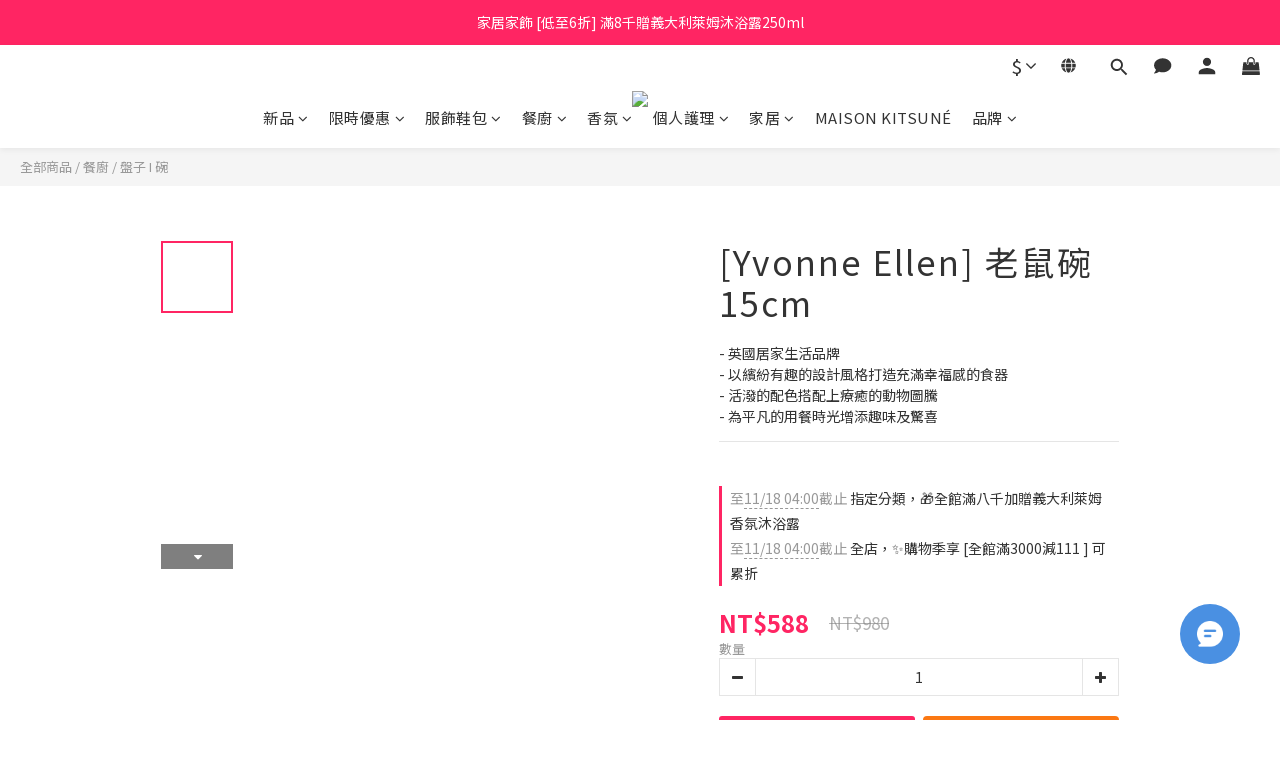

--- FILE ---
content_type: application/javascript
request_url: https://cdn.shoplineapp.com/s/javascripts/currencies.js
body_size: 156
content:
var Currency={rates:{USD:1,CAD:.712543,KRW:686e-6,IDR:6e-5,MOP:.124992,BND:.768918,NTD:.032102,TWD:.032102,HKD:.128653,MYR:.242072,CNY:.140871,VND:38e-6,THB:.030873,SGD:.768269,AUD:.652155,GBP:1.315038,PHP:.016936,AED:.272294,JPY:.006466,EUR:1.16217},convert:function(D,e,r){return D*this.rates[e]/this.rates[r]}};

--- FILE ---
content_type: application/javascript
request_url: https://static.rosetta.ai/c/a_Vda2GN3QnBapTK4YbDLB82JN.js
body_size: 1574
content:
window.rosettaSettings = window.rosettaSettings || {
    "appId": "a_Vda2GN3QnBapTK4YbDLB82JN",
    "env": "prod",
    "path": "shopline",
    "recommenders": [{"id":670,"status":"enabled","pathname":null,"page_type":"productDetail","property":{"requestParameters":{"categorySelector":{"type":"categoryTree","getValue":"function () {\n            var brand = $(rosetta_single_quote_placeholderh1.Product-titlerosetta_single_quote_placeholder).text().split(rosetta_single_quote_placeholder[rosetta_single_quote_placeholder)[1].split(rosetta_single_quote_placeholder]rosetta_single_quote_placeholder)[0];\n            return [rosetta_single_quote_placeholderSHOP ALLrosetta_single_quote_placeholder, brand];\n          }"}},"extra":{"hideItemWithCssSelectors":[".ProductDetail-relatedProducts"]},"component":{"name":"rosetta-carousel-1","customCSS":{"breakpoints":[],"styles":[{"tabHeader":"margin-bottom: 20px;","title":"font-size: 2rem; font-size: 22px; letter-spacing: 1px; font-weight: 200; color: #333333;","tabTitle":"width: 30px; border-bottom: 3px solid #FF4848;"}]},"tabs":[{"title":"\u63a8\u85a6\u5546\u54c1","engine":{"id":"eng_GdNl1zyqj1ORsGn2XAKNbkgr","scenarioId":""}}],"position":{"selector":".ProductDetail-additionalInfo > div","relation":"sibling"}}},"layout":"carousel","created_at":"2022-05-31T03:54:12.000000Z","updated_at":"2022-05-31T03:54:12.000000Z","start_at":null,"end_at":null},{"id":1443,"status":"enabled","pathname":null,"page_type":"home","property":{"component":{"name":"\u9996\u9801\u63a8\u85a6-\u9801\u9762\u5546\u54c1\u8f2a\u64ad","theme":"light","position":{"relation":"insertBefore","selector":["#Content > div.CustomPage > div:nth-child(5) > div"]},"tabs":[{"title":null,"engine":{"id":693,"scenarioId":1}}],"customCSS":{"breakpoints":[],"styles":[{"carouselContainer":"background-color: #FFF;border-radius: 5px;border-color: transparent;border-style: solid;border-width: 1px;","titleContainer":"justify-content: center;","title":"display: block;font-size: 20px;font-weight: 700;line-height: 1.2em;color: #0a0101;text-transform: capitalize;text-align: center;","tabHeader":"text-align: center;","name":"font-size: 12px;font-weight: 500;line-height: 1.4em;color: #0a0101;text-transform: capitalize;text-align: center;","price":"font-size: 14px;font-weight: 400;line-height: 1.2em;color: #0a0101;text-align: center;","crossed":"font-size: 14px;font-weight: 400;line-height: 1.2em;color: #b6b3b3;text-align: center;orientation: horizontal;","sale":"font-size: 14px;font-weight: 400;line-height: 1.2em;color: #D45398;text-align: center;"}]}}},"layout":"carousel","created_at":"2022-09-02T08:58:39.000000Z","updated_at":"2022-09-02T09:17:21.000000Z","start_at":null,"end_at":null}],
    "user": {"defaultPluginLang":null,"showRosettaLogo":false,"getShopperId":null,"getContact":null,"ga":{"tracker":{"index":0,"name":null},"event":{"enable":true}},"adMatch":null,"smartShop":null,"experiment":null}
};

;(function (r, o, s, e, t, a, A, I, R, E, C, O, M) {
    var us = new r.URLSearchParams(r.location.search); var sr = us.get(R);
    var recomId = r.sessionStorage.getItem(E); C = sr || recomId;
    (O = o.createElement(e)), (M = o.getElementsByTagName(e)[0]);
    O.id = R; O.async = "true"; O.src = C ? t : a; M.parentNode.insertBefore(O, M);
    O.addEventListener(A, function () { C ?  r[s + 'Editor'](sr, I) : r[s + 'Plugin'].create({ appId: I }); });
})(
    window, document, "Rosetta", "script",
    "https://s3.ap-northeast-1.amazonaws.com/editor.rosetta.ai.prod-new/editor.js",
    "https://s3-ap-southeast-1.amazonaws.com/plugins.rosetta.ai.prod-new/shopline/plugin.js",
    "load", "a_Vda2GN3QnBapTK4YbDLB82JN",
    "rosetta-recommender", "rosetta.ai__editor__recom-id"
);
